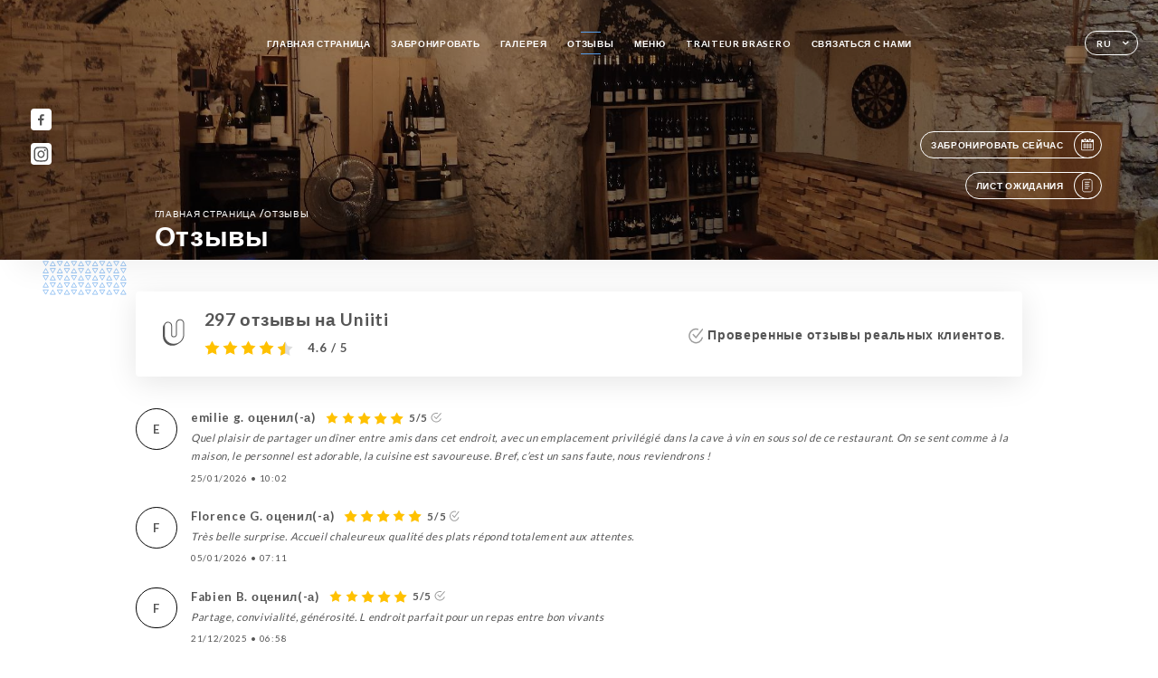

--- FILE ---
content_type: text/html; charset=UTF-8
request_url: https://lesbonsvivants-lyon.fr/ru/opinions
body_size: 8668
content:
<!DOCTYPE html>
<html lang="ru">
    <head>
        <meta charset="utf-8">
        <meta name="viewport" content="width=device-width, initial-scale=1, maximum-scale=1">
        <meta name="csrf-token" content="dabsloGFiEoMLbl7pXqJOMPHW9pMJeN76Cx0mFEo">
                    <link rel="apple-touch-icon" sizes="180x180" href="https://lesbonsvivants-lyon.fr/favicons/apple-touch-icon.png">
            <link rel="icon" type="image/png" sizes="32x32" href="https://lesbonsvivants-lyon.fr/favicons/favicon-32x32.png">
            <link rel="icon" type="image/png" sizes="16x16" href="https://lesbonsvivants-lyon.fr/favicons/favicon-16x16.png">
        
        <title>LES BONS VIVANTS LYON | Site officiel, réservez en ligne </title>

        <!-- Styles -->
        <link rel="stylesheet" href="/css/app.css?id=0ef99605022392d7dced500510acf1e4">

        <script async src="https://www.googletagmanager.com/gtag/js?id=G-RBH1XXM88G"></script>
        <script>
            window.dataLayer = window.dataLayer || [];
            function gtag(){dataLayer.push(arguments);}

            gtag('js', new Date());
            gtag('set', { 'shop_id': '2254', 'source': 'minisite', 'click_type': 'info' });
            gtag('config', 'G-RBH1XXM88G', { send_page_view: false });
            gtag('event', 'page_view', { 'shop_id': '2254', 'source': 'minisite', 'click_type': 'info' });

            function gcallback(callback, timeout) {
                var called = false;
                function fn() {
                    if (!called) {
                        called = true;
                        callback();
                    }
                }
                setTimeout(fn, timeout || 1000);
                return fn;
            }

            function gevent(eventName, data = {}, timeout = null) {
                if (typeof data !== 'object') {
                    throw new Error('data must be an object.');
                }

                if (timeout !== null && (typeof timeout !== 'number' || timeout <= 0)) {
                    throw new Error('Timeout must be a valid positive number.');
                }

                data['source'] = data['source'] || 'uniiti';
                data['click_type'] = data['click_type'] || 'info';
                data['shop_id'] = '2254';

                if (timeout && data['hitCallback']) {
                    data['hitCallback'] = gcallback(data['hitCallback'], timeout);
                }

                gtag('event', eventName, data);
            }
        </script>
        <!-- Scripts -->
        <script src="/js/app.js?id=4ef27fb7b2905857220db1d609121ff7" defer></script>       

        
    </head>
    <body>
        <div class="container black">
            <!-- Adding #header__navigation -->
<div class="header-contain ">
    <button type="button" class="burger-menu" id="burger_menu">
        <span class="burger-circle">
            <span class="burger-bars">
                <span class="first-bar"></span>
                <span class="second-bar"></span>
                <span class="third-bar"></span>
            </span>
        </span>
        <div class="menu-text">меню</div>
    </button>
    <div class="lang">
        <span class="btn-primary">
            <span class="text">
                ru
            </span>
            <span class="icon">
                <i class="ic ic-arrow-down"></i>
            </span>
        </span>
    
        <div class="lang_contain drop-flag">
    <div class="blur_lang"></div>
    <div class="lang_container ">
        <a href="#" class="close">
            <i class="ic ic-close"></i>
        </a>
        <div class="header_lang">
            <img src="/svg/shapes/language_illu.svg" alt="">
            <p>Выберите язык:</p>
        </div>
        <ul>
                                                                                                                                                                                                                                                                                                                                        <li>
                        <a class="active" href="/ru/opinions">
                            <i class="flag flag-ru"></i>
                            <span>Русский</span>
                            <i class="ic ic_check_lang"></i>
                        </a>
                    </li>
                                                                                                                                                                        
                                                <li>
                        <a href="/fr/opinions">
                            <i class="flag flag-fr"></i>
                            <span>Французский</span>
                        </a>
                    </li>
                                                                <li>
                        <a href="/en/opinions">
                            <i class="flag flag-en"></i>
                            <span>Английский</span>
                        </a>
                    </li>
                                                                <li>
                        <a href="/es/opinions">
                            <i class="flag flag-es"></i>
                            <span>Испанский</span>
                        </a>
                    </li>
                                                                <li>
                        <a href="/ca/opinions">
                            <i class="flag flag-ca"></i>
                            <span>Каталанский</span>
                        </a>
                    </li>
                                                                <li>
                        <a href="/it/opinions">
                            <i class="flag flag-it"></i>
                            <span>Итальянский</span>
                        </a>
                    </li>
                                                                <li>
                        <a href="/de/opinions">
                            <i class="flag flag-de"></i>
                            <span>Немецкий</span>
                        </a>
                    </li>
                                                                <li>
                        <a href="/pt/opinions">
                            <i class="flag flag-pt"></i>
                            <span>Португальский</span>
                        </a>
                    </li>
                                                                <li>
                        <a href="/sv/opinions">
                            <i class="flag flag-sv"></i>
                            <span>Шведский</span>
                        </a>
                    </li>
                                                                <li>
                        <a href="/zh/opinions">
                            <i class="flag flag-zh"></i>
                            <span>简体中文 (китайский)</span>
                        </a>
                    </li>
                                                                <li>
                        <a href="/ja/opinions">
                            <i class="flag flag-ja"></i>
                            <span>Японский</span>
                        </a>
                    </li>
                                                                                            <li>
                        <a href="/ar/opinions">
                            <i class="flag flag-ar"></i>
                            <span>Арабский язык</span>
                        </a>
                    </li>
                                                                <li>
                        <a href="/nl/opinions">
                            <i class="flag flag-nl"></i>
                            <span>Голландский</span>
                        </a>
                    </li>
                                                                <li>
                        <a href="/ko/opinions">
                            <i class="flag flag-ko"></i>
                            <span>한국어 (корейский)</span>
                        </a>
                    </li>
                                                                <li>
                        <a href="/cs/opinions">
                            <i class="flag flag-cs"></i>
                            <span>Чешский</span>
                        </a>
                    </li>
                                                                <li>
                        <a href="/el/opinions">
                            <i class="flag flag-el"></i>
                            <span>Греческий</span>
                        </a>
                    </li>
                                    </ul>
    </div>
</div>
    
    </div>
    <div class="blur-main-menu"></div>
    <section class="menu-bar">
        <div class="row">
            <span class="menu-close" id="menu_close"></span>
            <header>
                <!-- Header Menu navigation -->
                <div class="menu-overlay-mobile">
                    <div class="pattern-8 pattern-top pattern"></div>
                    <div class="pattern-8 pattern-bottom pattern"></div>
                    <!-- Social Media Links -->
                    <div class="social-networks">
                                                <a href="https://en-gb.facebook.com/people/Les-Bons-Vivants/100063485711606/" target="_blank" title="Facebook">
                            <i class="fa-brands fa-facebook"></i>
                        </a>
                                                <a href="https://instagram.com/lesbonsvivants.lyon?igshid=YmMyMTA2M2Y=" target="_blank" title="Instagram">
                            <i class="fa-brands fa-instagram"></i>
                        </a>
                                            </div>
                    <!-- Social Media Links -->
                </div>
                <!-- Header Menu navigation -->
                <div class="header__menu-right">
                    <div class=" menu__items">
                        <ul class="menu">
                                                                                                <li><a href="https://lesbonsvivants-lyon.fr/ru" class=" link">Главная страница</a></li>
                                                                                                                                            <li><a href="https://lesbonsvivants-lyon.fr/ru/booking" class=" link">Забронировать</a></li>
                                                                                                            
                                                                    
                                                                                                <li><a href="https://lesbonsvivants-lyon.fr/ru/gallery" class=" link">Галерея</a></li>
                                                                                                    
                                                                                                <li><a href="https://lesbonsvivants-lyon.fr/ru/opinions" class="active link">Отзывы</a></li>
                                                                                                    
                                                                                                <li><a href="https://lesbonsvivants-lyon.fr/ru/services" class=" link">Меню</a></li>
                                                                                                    
                                                                                                <li><a href="https://lesbonsvivants-lyon.fr/ru/custom/traiteur-brasero" class=" link">TRAITEUR BRASERO</a></li>
                                                                                                    
                                                                                                <li><a href="https://lesbonsvivants-lyon.fr/ru/contact" class=" link">Связаться с нами</a></li>
                                                                                                    
                                                    </ul>
                    </div>
                </div>
                <!-- Header Menu navigation -->
            </header>
        </div>
    </section>
    <!-- End #header__navigation -->
</div>
    <div class="header-page">
        <div class="scroll-section">
            <!-- See more Button scroll -->            
        </div>  
        <!-- Square Pattern -->
        <div class="pattern-8 pattern-left pattern "></div>
        <!-- Square Pattern -->
        <main style="background-image: url('https://uniiti.com/images/shops/slides/1f768e9b7d63482b8b846dccea8fc6e633f94651.jpeg')" class="">
            <section>
                
                <!-- Voir sur la carte Button -->
                <div class="main-top vnoire-details">
                    <div class="header__menu-left">
                                                    <div class="menu__btns">
                                <a href="https://lesbonsvivants-lyon.fr/ru/booking" class="btn-primary">
                                    <span class="text">
                                        Забронировать сейчас
                                    </span>
                                    <span class="icon">
                                        <i class="ic ic-calendar"></i>
                                    </span>
                                </a>
                            </div>
                                                                                                                        <div class="menu__btns">
                            <a href="#" data-slug="les-bons-vivants-lyon" data-lang="ru" class="btn-primary waitlistBtn">
                                <span class="text">
                                    Лист ожидания
                                </span>
                                <span class="icon">
                                    <i class="ic ic-waitlis"></i>
                                </span>
                            </a>
                            <div class="blur_lang"></div>
                            <div class="headerMenuLeftOpen ">
                                <a href="#" class="close">
                                    <i class="ic ic-close"></i>
                                </a>
                                <div class="content waitlistIframe">

                                </div>
                            </div>
                        </div>
                                            </div>
                </div>
                <!-- Voir sur la carte Button -->

                <div class="filter"></div>

                <!-- Social Media Links -->
                <div class="social-networks">
                                <a href="https://en-gb.facebook.com/people/Les-Bons-Vivants/100063485711606/" target="_blank" title="Facebook">
                    <i class="fa-brands fa-facebook"></i>
                </a>
                                <a href="https://instagram.com/lesbonsvivants.lyon?igshid=YmMyMTA2M2Y=" target="_blank" title="Instagram">
                    <i class="fa-brands fa-instagram"></i>
                </a>
                                </div>
                <!-- Social Media Links -->

                <!-- Content of Top main page -->
                <div class="main-middle ">
                    <div class="block-headline">
                        <a href="#">Главная страница <span>/</span>Отзывы</a>
                        <h1>
                            Отзывы
                        </h1>
                    </div>
                </div>
                <!-- Content of Top main page -->

            </section>
        </main>
        <section class="avis-section">
        <div class="contain">
            <!-- Latest News Card Section -->
            <div class="row">
                <div class="card-avis ">
                    <div class="left">
                        <div class="logo">
                            <i class="bd bd-uniiti"></i>
                        </div>
                        <div class="avis-count">
                            <h2>
                            297 отзывы на Uniiti
                            </h2>
                                                        <div class="avis">
                                <a href="javascript:;" class="stars">
                                                                                                                        
                                            <i class="fa fa-star"></i>
                                                                                                                                                                
                                            <i class="fa fa-star"></i>
                                                                                                                                                                
                                            <i class="fa fa-star"></i>
                                                                                                                                                                
                                            <i class="fa fa-star"></i>
                                                                                                                                                                
                                            <i class="fa fa-star-half"></i>
                                                                                                                <span> 4.6 / 5</span>                            
                                </a>
                            </div>                                                       
                        </div>
                    </div>
                    <div class="right">
                        <p><i class="ic ic-verify"></i> Проверенные отзывы реальных клиентов.</p>
                    </div>
                </div>
            </div>
            <div class="row row-notes ">
                                <div class="review-note">
                    <div class="user-message">
                        <div class="left">
                            <div class="oval" style="background-image: url('');">
                                                                <span>
                                    e
                                </span>
                                                            </div>
                        </div>
                        <div class="right">
                            <div class="headline">
                                
                                <p>emilie g. оценил(-а)</p>
                                                                <div class="avis">
                                    <a href="javascript:;" class="stars">
                                                                                                                                    
                                                <i class="fa fa-star"></i>
                                                                                                                                                                                
                                                <i class="fa fa-star"></i>
                                                                                                                                                                                
                                                <i class="fa fa-star"></i>
                                                                                                                                                                                
                                                <i class="fa fa-star"></i>
                                                                                                                                                                                
                                                <i class="fa fa-star"></i>
                                                                                                                            <span>5/5</span>
                                        <i class="ic ic-verify"></i>                           
                                    </a>
                                </div>                            
                            </div>
                            <div class="note ">
                                <p>
                                Quel plaisir de partager un dîner entre amis dans cet endroit, avec un emplacement privilégié dans la cave à vin en sous sol de ce restaurant. On se sent comme à la maison, le personnel est adorable, la cuisine est savoureuse. Bref, c’est un sans faute, nous reviendrons !
                                </p>
                            </div>
                            <div class="date">
                                <span class="hours">
                                    <span>
                                        25/01/2026
                                    </span>
                                    <strong>•</strong>
                                    <span>
                                        10:02
                                    </span>                                
                                </span>
                            </div>
                                                    </div>
                    </div>
                </div>
                                <div class="review-note">
                    <div class="user-message">
                        <div class="left">
                            <div class="oval" style="background-image: url('');">
                                                                <span>
                                    F
                                </span>
                                                            </div>
                        </div>
                        <div class="right">
                            <div class="headline">
                                
                                <p>Florence G. оценил(-а)</p>
                                                                <div class="avis">
                                    <a href="javascript:;" class="stars">
                                                                                                                                    
                                                <i class="fa fa-star"></i>
                                                                                                                                                                                
                                                <i class="fa fa-star"></i>
                                                                                                                                                                                
                                                <i class="fa fa-star"></i>
                                                                                                                                                                                
                                                <i class="fa fa-star"></i>
                                                                                                                                                                                
                                                <i class="fa fa-star"></i>
                                                                                                                            <span>5/5</span>
                                        <i class="ic ic-verify"></i>                           
                                    </a>
                                </div>                            
                            </div>
                            <div class="note ">
                                <p>
                                Très belle surprise. Accueil chaleureux qualité des plats répond totalement aux attentes.
                                </p>
                            </div>
                            <div class="date">
                                <span class="hours">
                                    <span>
                                        05/01/2026
                                    </span>
                                    <strong>•</strong>
                                    <span>
                                        07:11
                                    </span>                                
                                </span>
                            </div>
                                                    </div>
                    </div>
                </div>
                                <div class="review-note">
                    <div class="user-message">
                        <div class="left">
                            <div class="oval" style="background-image: url('');">
                                                                <span>
                                    F
                                </span>
                                                            </div>
                        </div>
                        <div class="right">
                            <div class="headline">
                                
                                <p>Fabien B. оценил(-а)</p>
                                                                <div class="avis">
                                    <a href="javascript:;" class="stars">
                                                                                                                                    
                                                <i class="fa fa-star"></i>
                                                                                                                                                                                
                                                <i class="fa fa-star"></i>
                                                                                                                                                                                
                                                <i class="fa fa-star"></i>
                                                                                                                                                                                
                                                <i class="fa fa-star"></i>
                                                                                                                                                                                
                                                <i class="fa fa-star"></i>
                                                                                                                            <span>5/5</span>
                                        <i class="ic ic-verify"></i>                           
                                    </a>
                                </div>                            
                            </div>
                            <div class="note ">
                                <p>
                                Partage, convivialité, générosité. L endroit parfait pour un repas entre bon vivants
                                </p>
                            </div>
                            <div class="date">
                                <span class="hours">
                                    <span>
                                        21/12/2025
                                    </span>
                                    <strong>•</strong>
                                    <span>
                                        06:58
                                    </span>                                
                                </span>
                            </div>
                                                    </div>
                    </div>
                </div>
                                <div class="review-note">
                    <div class="user-message">
                        <div class="left">
                            <div class="oval" style="background-image: url('');">
                                                                <span>
                                    M
                                </span>
                                                            </div>
                        </div>
                        <div class="right">
                            <div class="headline">
                                
                                <p>Mehdi A. оценил(-а)</p>
                                                                <div class="avis">
                                    <a href="javascript:;" class="stars">
                                                                                                                                    
                                                <i class="fa fa-star"></i>
                                                                                                                                                                                
                                                <i class="fa fa-star"></i>
                                                                                                                                                                                
                                                <i class="fa fa-star"></i>
                                                                                                                                                                                
                                                <i class="fa fa-star"></i>
                                                                                                                                                                                
                                                <i class="fa fa-star"></i>
                                                                                                                            <span>5/5</span>
                                        <i class="ic ic-verify"></i>                           
                                    </a>
                                </div>                            
                            </div>
                            <div class="note ">
                                <p>
                                
                                </p>
                            </div>
                            <div class="date">
                                <span class="hours">
                                    <span>
                                        21/12/2025
                                    </span>
                                    <strong>•</strong>
                                    <span>
                                        04:34
                                    </span>                                
                                </span>
                            </div>
                                                    </div>
                    </div>
                </div>
                                <div class="review-note">
                    <div class="user-message">
                        <div class="left">
                            <div class="oval" style="background-image: url('');">
                                                                <span>
                                    L
                                </span>
                                                            </div>
                        </div>
                        <div class="right">
                            <div class="headline">
                                
                                <p>Lucile L. оценил(-а)</p>
                                                                <div class="avis">
                                    <a href="javascript:;" class="stars">
                                                                                                                                    
                                                <i class="fa fa-star"></i>
                                                                                                                                                                                
                                                <i class="fa fa-star"></i>
                                                                                                                                                                                
                                                <i class="fa fa-star"></i>
                                                                                                                                                                                
                                                <i class="fa fa-star"></i>
                                                                                                                                                                                
                                                <i class="fa fa-star"></i>
                                                                                                                            <span>5/5</span>
                                        <i class="ic ic-verify"></i>                           
                                    </a>
                                </div>                            
                            </div>
                            <div class="note ">
                                <p>
                                Très bons plats et service très agréable
                                </p>
                            </div>
                            <div class="date">
                                <span class="hours">
                                    <span>
                                        12/12/2025
                                    </span>
                                    <strong>•</strong>
                                    <span>
                                        11:40
                                    </span>                                
                                </span>
                            </div>
                                                    </div>
                    </div>
                </div>
                                <div class="review-note">
                    <div class="user-message">
                        <div class="left">
                            <div class="oval" style="background-image: url('');">
                                                                <span>
                                    J
                                </span>
                                                            </div>
                        </div>
                        <div class="right">
                            <div class="headline">
                                
                                <p>Josephine C. оценил(-а)</p>
                                                                <div class="avis">
                                    <a href="javascript:;" class="stars">
                                                                                                                                    
                                                <i class="fa fa-star"></i>
                                                                                                                                                                                
                                                <i class="fa fa-star"></i>
                                                                                                                                                                                
                                                <i class="fa fa-star"></i>
                                                                                                                                                                                
                                                <i class="fa fa-star"></i>
                                                                                                                                                                                
                                                <i class="fa fa-star"></i>
                                                                                                                            <span>5/5</span>
                                        <i class="ic ic-verify"></i>                           
                                    </a>
                                </div>                            
                            </div>
                            <div class="note ">
                                <p>
                                Good food, friendly service
                                </p>
                            </div>
                            <div class="date">
                                <span class="hours">
                                    <span>
                                        12/12/2025
                                    </span>
                                    <strong>•</strong>
                                    <span>
                                        06:26
                                    </span>                                
                                </span>
                            </div>
                                                    </div>
                    </div>
                </div>
                                <div class="review-note">
                    <div class="user-message">
                        <div class="left">
                            <div class="oval" style="background-image: url('');">
                                                                <span>
                                    C
                                </span>
                                                            </div>
                        </div>
                        <div class="right">
                            <div class="headline">
                                
                                <p>CAROLINE M. оценил(-а)</p>
                                                                <div class="avis">
                                    <a href="javascript:;" class="stars">
                                                                                                                                    
                                                <i class="fa fa-star"></i>
                                                                                                                                                                                
                                                <i class="fa fa-star"></i>
                                                                                                                                                                                
                                                <i class="fa fa-star"></i>
                                                                                                                                                                                
                                                <i class="fa fa-star"></i>
                                                                                                                                                                                
                                                <i class="fa fa-star"></i>
                                                                                                                            <span>5/5</span>
                                        <i class="ic ic-verify"></i>                           
                                    </a>
                                </div>                            
                            </div>
                            <div class="note ">
                                <p>
                                
                                </p>
                            </div>
                            <div class="date">
                                <span class="hours">
                                    <span>
                                        11/12/2025
                                    </span>
                                    <strong>•</strong>
                                    <span>
                                        07:50
                                    </span>                                
                                </span>
                            </div>
                                                    </div>
                    </div>
                </div>
                                <div class="review-note">
                    <div class="user-message">
                        <div class="left">
                            <div class="oval" style="background-image: url('');">
                                                                <span>
                                    p
                                </span>
                                                            </div>
                        </div>
                        <div class="right">
                            <div class="headline">
                                
                                <p>philippe h. оценил(-а)</p>
                                                                <div class="avis">
                                    <a href="javascript:;" class="stars">
                                                                                                                                    
                                                <i class="fa fa-star"></i>
                                                                                                                                                                                
                                                <i class="fa fa-star"></i>
                                                                                                                                                                                
                                                <i class="fa fa-star"></i>
                                                                                                                                                                                
                                                <i class="fa fa-star"></i>
                                                                                                                                                                                
                                                <i class="fa fa-star"></i>
                                                                                                                            <span>5/5</span>
                                        <i class="ic ic-verify"></i>                           
                                    </a>
                                </div>                            
                            </div>
                            <div class="note ">
                                <p>
                                
                                </p>
                            </div>
                            <div class="date">
                                <span class="hours">
                                    <span>
                                        08/12/2025
                                    </span>
                                    <strong>•</strong>
                                    <span>
                                        12:25
                                    </span>                                
                                </span>
                            </div>
                                                    </div>
                    </div>
                </div>
                                <div class="review-note">
                    <div class="user-message">
                        <div class="left">
                            <div class="oval" style="background-image: url('');">
                                                                <span>
                                    J
                                </span>
                                                            </div>
                        </div>
                        <div class="right">
                            <div class="headline">
                                
                                <p>Jerome T. оценил(-а)</p>
                                                                <div class="avis">
                                    <a href="javascript:;" class="stars">
                                                                                                                                    
                                                <i class="fa fa-star"></i>
                                                                                                                                                                                
                                                <i class="fa fa-star"></i>
                                                                                                                                                                                
                                                <i class="fa fa-star"></i>
                                                                                                                                                                                
                                                <i class="fa fa-star"></i>
                                                                                                                                                                                
                                                <i class="fa fa-star"></i>
                                                                                                                            <span>5/5</span>
                                        <i class="ic ic-verify"></i>                           
                                    </a>
                                </div>                            
                            </div>
                            <div class="note ">
                                <p>
                                Seul bémol, et nous n'en parlerons plus après : un peu long... réservation 20h45, servis à 22h. MAIS ça valait le coup d'attendre. Un Gigondas excellent à 44€. Un foie gras maison partagé très bon. Et... entrecote simenthal parfaite, des frites maisons croustillantes, rarement aussi bonnes. Plus magrets de canard, à la peau délicatement quadrillée 5x5mm qui explique la cuisson nickel avec pas de gras superflu, fondante. Cerise sur le gateau : une sauce aux petits pois se mariant idéalement avec le magret. Super adresse !
                                </p>
                            </div>
                            <div class="date">
                                <span class="hours">
                                    <span>
                                        03/12/2025
                                    </span>
                                    <strong>•</strong>
                                    <span>
                                        08:22
                                    </span>                                
                                </span>
                            </div>
                                                    </div>
                    </div>
                </div>
                                <div class="review-note">
                    <div class="user-message">
                        <div class="left">
                            <div class="oval" style="background-image: url('');">
                                                                <span>
                                    F
                                </span>
                                                            </div>
                        </div>
                        <div class="right">
                            <div class="headline">
                                
                                <p>Florence C. оценил(-а)</p>
                                                                <div class="avis">
                                    <a href="javascript:;" class="stars">
                                                                                                                                    
                                                <i class="fa fa-star"></i>
                                                                                                                                                                                
                                                <i class="fa fa-star"></i>
                                                                                                                                                                                
                                                <i class="fa fa-star"></i>
                                                                                                                                                                                
                                                <i class="fa fa-star"></i>
                                                                                                                                                                                
                                                <i class="fa fa-star"></i>
                                                                                                                            <span>5/5</span>
                                        <i class="ic ic-verify"></i>                           
                                    </a>
                                </div>                            
                            </div>
                            <div class="note ">
                                <p>
                                Très belles expériences pour une première fois après une simple recherche sur internet. Très bon accueil, personnel serviable et convivial, rapport qualité prix extra. Je reviendrai dès que possible pour découvrir davantage la carte!
                                </p>
                            </div>
                            <div class="date">
                                <span class="hours">
                                    <span>
                                        30/11/2025
                                    </span>
                                    <strong>•</strong>
                                    <span>
                                        07:14
                                    </span>                                
                                </span>
                            </div>
                                                    </div>
                    </div>
                </div>
                            </div>
            <div class="show-more">
                <a href="https://uniiti.com/shop/les-bons-vivants-lyon#opinions" class="btn-primary" target="_blank">
                    <span class="text">
                        Просмотреть больше отзывов
                    </span>
                    <span class="icon">
                        <i class="ic ic-arrow-review"></i>
                    </span>
                </a>
            </div>            
        </div>
    </section>

    </div>

            <section class="badges-footer">
                <div class="contain">
                    <div class="row ">
                        <h3>Вы также можете найти нас на следующих платформах…</h3>
                        <ul>
                                                            <li class="tooltip">
                                    <a href="https://www.tripadvisor.fr/Restaurant_Review-g187265-d23396881-Reviews-Les_Bons_Vivants-Lyon_Rhone_Auvergne_Rhone_Alpes.html" target="_blank">
                                        <i class="bd bd-tripadvisor"></i>
                                    </a>
                                    <span class="tooltiptext">Trip Advisor</span>
                                </li>
                                                            <li class="tooltip">
                                    <a href="https://uniiti.com/shop/les-bons-vivants-lyon" target="_blank">
                                        <i class="bd bd-uniiti"></i>
                                    </a>
                                    <span class="tooltiptext">Uniiti</span>
                                </li>
                                                    </ul>
                    </div>
                </div>
            </section>

            <section class="footer">
                <div class="contain">
                    <div class="row">
                        <div class="footer-container">
                            <div class="footer-identity">
                                <h2>Les Bons Vivants Lyon</h2>
                                <address>
                                                                            <span>5 Rue Longue</span>
                                        <span>69001 Lyon France</span>
                                                                    </address>
                                                                    <a href="tel:+33478304192" class="btn-primary phone_btn">
                                        <span class="text">
                                            +33478304192
                                        </span>
                                        <span class="icon">
                                            <i class="ic ic-phone"></i>
                                        </span>
                                    </a>                                
                                                                <div class="lang">
                                    <span class="btn-primary">
                                        <span class="text">
                                            ru
                                        </span>
                                        <span class="icon">
                                            <i class="ic ic-arrow-down"></i>
                                        </span>
                                    </span>
                                
                                    <div class="lang_contain drop-flag">
    <div class="blur_lang"></div>
    <div class="lang_container ">
        <a href="#" class="close">
            <i class="ic ic-close"></i>
        </a>
        <div class="header_lang">
            <img src="/svg/shapes/language_illu.svg" alt="">
            <p>Выберите язык:</p>
        </div>
        <ul>
                                                                                                                                                                                                                                                                                                                                        <li>
                        <a class="active" href="/ru/opinions">
                            <i class="flag flag-ru"></i>
                            <span>Русский</span>
                            <i class="ic ic_check_lang"></i>
                        </a>
                    </li>
                                                                                                                                                                        
                                                <li>
                        <a href="/fr/opinions">
                            <i class="flag flag-fr"></i>
                            <span>Французский</span>
                        </a>
                    </li>
                                                                <li>
                        <a href="/en/opinions">
                            <i class="flag flag-en"></i>
                            <span>Английский</span>
                        </a>
                    </li>
                                                                <li>
                        <a href="/es/opinions">
                            <i class="flag flag-es"></i>
                            <span>Испанский</span>
                        </a>
                    </li>
                                                                <li>
                        <a href="/ca/opinions">
                            <i class="flag flag-ca"></i>
                            <span>Каталанский</span>
                        </a>
                    </li>
                                                                <li>
                        <a href="/it/opinions">
                            <i class="flag flag-it"></i>
                            <span>Итальянский</span>
                        </a>
                    </li>
                                                                <li>
                        <a href="/de/opinions">
                            <i class="flag flag-de"></i>
                            <span>Немецкий</span>
                        </a>
                    </li>
                                                                <li>
                        <a href="/pt/opinions">
                            <i class="flag flag-pt"></i>
                            <span>Португальский</span>
                        </a>
                    </li>
                                                                <li>
                        <a href="/sv/opinions">
                            <i class="flag flag-sv"></i>
                            <span>Шведский</span>
                        </a>
                    </li>
                                                                <li>
                        <a href="/zh/opinions">
                            <i class="flag flag-zh"></i>
                            <span>简体中文 (китайский)</span>
                        </a>
                    </li>
                                                                <li>
                        <a href="/ja/opinions">
                            <i class="flag flag-ja"></i>
                            <span>Японский</span>
                        </a>
                    </li>
                                                                                            <li>
                        <a href="/ar/opinions">
                            <i class="flag flag-ar"></i>
                            <span>Арабский язык</span>
                        </a>
                    </li>
                                                                <li>
                        <a href="/nl/opinions">
                            <i class="flag flag-nl"></i>
                            <span>Голландский</span>
                        </a>
                    </li>
                                                                <li>
                        <a href="/ko/opinions">
                            <i class="flag flag-ko"></i>
                            <span>한국어 (корейский)</span>
                        </a>
                    </li>
                                                                <li>
                        <a href="/cs/opinions">
                            <i class="flag flag-cs"></i>
                            <span>Чешский</span>
                        </a>
                    </li>
                                                                <li>
                        <a href="/el/opinions">
                            <i class="flag flag-el"></i>
                            <span>Греческий</span>
                        </a>
                    </li>
                                    </ul>
    </div>
</div>
                                
                                </div>
                            </div>
                            <div class="footer-list ">
                                <ul>
                                                                                                                        <li><a href="https://lesbonsvivants-lyon.fr/ru" class="link">Главная страница</a></li>
                                                                                                                                                                <li><a href="https://lesbonsvivants-lyon.fr/ru/gallery" class="link">Галерея</a></li>
                                                                                                                                                                <li><a href="https://lesbonsvivants-lyon.fr/ru/opinions" class="link">Отзывы</a></li>
                                                                                                                                                                <li><a href="https://lesbonsvivants-lyon.fr/ru/services" class="link">Меню</a></li>
                                                                                                                                                                <li><a href="https://lesbonsvivants-lyon.fr/ru/custom/traiteur-brasero" class="link">TRAITEUR BRASERO</a></li>
                                                                                                                                                                <li><a href="https://lesbonsvivants-lyon.fr/ru/contact" class="link">Связаться с нами</a></li>
                                                                                                                <li><a href="https://lesbonsvivants-lyon.fr/ru/legal-notice">Официальное уведомление</a></li>
                                </ul>
                            </div>
                                                        <div class="divider"></div>
                            <div class="newsletter ">
                                <div class="right">
                                    <div class="newsletter-details">
    <h2>
        Следить за всеми новостями о Les Bons Vivants Lyon
    </h2>
    <!-- Social Media Links -->
    <div class="social-networks">
            <a href="https://en-gb.facebook.com/people/Les-Bons-Vivants/100063485711606/" target="_blank" title="Facebook">
            <i class="fa-brands fa-facebook"></i>
        </a>
            <a href="https://instagram.com/lesbonsvivants.lyon?igshid=YmMyMTA2M2Y=" target="_blank" title="Instagram">
            <i class="fa-brands fa-instagram"></i>
        </a>
        </div>
    <!-- Social Media Links -->
    <p>
        Подписаться на нашу новостную рассылку, чтобы быть в курсе предстоящих мероприятий и акций.
    </p>
    <div class="info-letter"></div>
    <div class="form-input">
        <form id="form" method="POST"
      action="https://lesbonsvivants-lyon.fr/ru/submit-newsletter"
      class="form-letter"
>
    <input type="hidden" name="_token" value="dabsloGFiEoMLbl7pXqJOMPHW9pMJeN76Cx0mFEo">
    
    <input class="checkfield" name="email" placeholder="Ваш адрес электронной почты…">
            <button id="addLetter" type="submit">OK</button>
</form>
    </div>
</div>                                </div>
                            </div>
                                                        
                        </div>
                        <div class="copyright-container">
                            <div class="copyright">© Авторское право 2026 - Les Bons Vivants Lyon - все права защищены</div>
                            <div class="designed-by ">
                                <span>Сайт создан с</span>
                                <span class="ic ic-heart"></span>
                                <span>в</span>
                                <div class="dashed"></div>
                                <span class="ic ic-eiffeltower"></span>
                                <span>на платформе <a href="https://uniiti.com/" target="_blank">Uniiti</a></span>
                            </div>
                        </div>
                    </div>
                </div>
            </section>

            <!-- Scroll bottom secttion-->
                                                <nav class="reserve-section">    
                        <a href="https://lesbonsvivants-lyon.fr/ru/booking" target=&quot;_blank&quot;>
                            <i class="illu illu-waitlist"></i>
                            <span>Забронировать сейчас</span>
                        </a>
                    </nav>                    
                            
            <!-- Quick links-->
            <nav class="nav-mobile">
                                                                                        <a href="https://lesbonsvivants-lyon.fr/ru/booking"><i class="illu illu-reserver" title="Réserver"></i> Забронировать</a>                
                                                                                                                                    <a class="waitlistBtn" data-slug="les-bons-vivants-lyon" data-lang="ru" href="#"><i class="illu illu-waitlist" title="Liste d’attente"></i> Лист ожидания</a>
                            <div class="blur_lang"></div>
                            <div class="headerMenuLeftOpen ">
                                <a href="#" class="close">
                                    <i class="ic ic-close"></i>
                                </a>
                                <div class="content waitlistIframe">

                                </div>
                            </div>
                                                                                                        <a href="https://lesbonsvivants-lyon.fr/ru/services"><i class="illu illu-menu" title="Carte"></i> Меню</a>
                                                                                <a href="https://maps.google.com/?q=45.7653663,4.8319885" target="_blank"><i class="illu illu-itineraire" title="Itinéraire"></i> Itinéraire</a>                    
                                                </nav>



        </div>

        
        <style>        
            main section .see-more .square,
            .header-page .articles .contain .row .card .content .left h2::after,
            .header-page .events .contain .row .card .content .left h2::after,
            .faq .contain .row .question::after, .legales .contain .row .question::after,
            .row header .header__menu-right .menu__items .menu li .link:hover::after,
            .row header .header__menu-right .menu__items .menu li .link:hover::before,
            .row header .header__menu-right .menu__items .menu li .active::before,
            .row header .header__menu-right .menu__items .menu li .active::after,
            section .contain .row .latest-news .news-content .left .title a::after,
            .scroll-section .see-more .square,
            .services_items::after,
            .services .contain .row .services_menu .services_pack .info_menu .info p::after,
            .social-networks .diveder,
            .reserve-section,
            .container.dark .both-btn .divider,
            .container.black .both-btn .divider {
                background-color: #569EEB;
            }
            .black main section .filter {
                background-color: #030303;
                opacity: 0.4                
            }
            .row .about-us .description,
            main section .see-more .arrow,
            .scroll-section .see-more .square,
            .scroll-section .see-more .arrow,
            .btn-primary:hover,
            .btn-primary:hover .icon,
            .see-more:hover,
            .read-more a:hover,
            .read-more span:hover,
            .container.dark .btn-primary:hover,
            main section .main-bottom .block-avis .link-arrow a:hover,
            .services .contain .row .header .tabs .tab-item a.active-item,
            .services .contain .row .header .tabs .tab-item a:hover {
                border-color: #569EEB !important;
            }
            .container .lang .lang_contain .lang_container ul li a:hover,
            .container .lang .lang_contain .lang_container ul li a.active {
                border-color: #569EEB !important;
                box-shadow: 0px 8px 34px rgba(0, 0, 0, 0.06);
            }
            .pattern,
            .row .review .right-review .ic-quote-left,
            .row .review .right-review .ic-quote-right,
            .quotes .row .ic,
            .container.black main section .main-middle .mobile-pattern,
            main section .main-middle .mobile-pattern,
            .news-articles .left .arrows-news,
            .services .contain .row .notice .ic-info-services,
            .services .contain .row .services_menu .divider i,
            section .contain .row .latest-news .news-image,
            .news-articles .right .articles-card .image,
            .container.dark .reserve-section a .illu-reserver,
            .container.dark .reserve-section a .illu-order,
            .container.black .reserve-section a .illu-reserver,
            .container.black .reserve-section a .illu-order,
            .container.dark .reserve-section a .illu-waitlist,
            .container.black .reserve-section a .illu-waitlist,
            .container .lang .lang_contain .lang_container ul li .ic_check_lang,
            .gallery .row .video-swiper .swiper-slide-video .swiper-slide .thumb_cover{ 
                background-color: #569EEB;
                -webkit-mask-size: contain;
                mask-size: cover;
                -webkit-mask-repeat: no-repeat;
                -webkit-mask-position: center center;                
            }
            .container.dark .reserve-section span,
            .container.black .reserve-section span {
                color: #569EEB;
            }
            .row .about-us .description a,
            .article-detail .contain .row .content .content-description a{
                color: #569EEB;
                text-decoration: underline;
                display: inline-block;
            }
            .booking .row .links a:hover,
            .booking .contain .row .iframe .links a:hover,
            .usel .contain .row .iframe .links a:hover {
                border-color: #569EEB;
                color: #569EEB !important;
            }
            main section .main-middle .block-headline h1 {
                font-size: clamp(30px, 60px, 50px);
            }
            @media  screen and (max-width: 1024px) {
                main section .main-middle .block-headline .block-logo .filter-logo-desktop {
                        display: none;
                }
                main section .main-middle .block-headline .block-logo .filter-logo-mobile {
                    display: flex;
                    align-items: center;
                    justify-content: center;                    
                }                
                main section .main-middle .block-headline h1 {
                    font-size: clamp(30px,60px, 50px);
                    line-height: 60px;
                }
            }
        </style>
    </body>
</html>
<script>
    translation = {
        empty_field: 'Ой! Пожалуйста, введите свой адрес электронной почты',
        newsletter_success: 'Поздравляем, Вы подписались на новостную рассылку.',
        newsletter_error: 'Неправильный формат адреса электронной почты. Пример: name@domain.com',
        newsletter_exist: 'ой! Вы уже подписались на новостную рассылку',
    },
    shop = {
        longitude: '4.8319885',
        latitude: '45.7653663'
    },
    env = {
        BOOKING_PARAM: 'https://uniiti.com',
        CURRENT_DOMAIN: 'lesbonsvivants-lyon.fr',
        uniiti_id: '2254',
        MAP_API_TOKEN:  '2a13d35f-bfc9-4a00-aa02-10963c4ece41',
    }
</script>


--- FILE ---
content_type: image/svg+xml
request_url: https://lesbonsvivants-lyon.fr/svg/icons/verify.svg
body_size: 779
content:
<svg xmlns="http://www.w3.org/2000/svg" width="24" height="24" viewBox="0 0 24 24">
    <defs>
        <filter id="slj6zpjw6a">
            <feColorMatrix in="SourceGraphic" values="0 0 0 0 0.333333 0 0 0 0 0.333333 0 0 0 0 0.333333 0 0 0 1.000000 0"/>
        </filter>
    </defs>
    <g fill="none" fill-rule="evenodd" stroke-linecap="round" stroke-linejoin="round">
        <g>
            <g filter="url(#slj6zpjw6a)" transform="translate(-1104 -503) translate(258 460)">
                <g stroke="#FFF" stroke-width="2">
                    <path d="M15.756 3.387C10.447 1.865 4.91 4.935 3.387 10.244c-1.522 5.309 1.548 10.846 6.857 12.369 5.309 1.522 10.846-1.548 12.369-6.857" transform="translate(845 42)"/>
                    <path d="M8.846 11L13 15.492 22.974 3.385" transform="translate(845 42)"/>
                </g>
            </g>
        </g>
    </g>
</svg>


--- FILE ---
content_type: image/svg+xml
request_url: https://lesbonsvivants-lyon.fr/svg/shapes/pattern8.svg
body_size: 3800
content:
<svg xmlns="http://www.w3.org/2000/svg" width="130" height="130" viewBox="0 0 130 130">
    <g fill="none" fill-rule="evenodd">
        <g stroke="#27499F" stroke-width=".8">
            <g>
                <path d="M9 122l-4 6.77L1 122h8zm21.8 0l-4 6.77-4-6.77h8zm21.8 0l-4 6.77-4-6.77h8zm-36.7 0l4 6.77h-8l4-6.77zm21.8 0l4 6.77h-8l4-6.77zm21.8 0l4 6.77h-8l4-6.77zm14.9 0l-4 6.77-4-6.77h8zm21.8 0l-4 6.77-4-6.77h8zm-14.9 0l4 6.77h-8l4-6.77zm21.8 0l4 6.77h-8l4-6.77zm21.8 0l4 6.77h-8l4-6.77zm-6.9 0l-4 6.77-4-6.77h8zM5 111l4 6.77H1L5 111zm21.8 0l4 6.77h-8l4-6.77zm21.8 0l4 6.77h-8l4-6.77zm-28.7 0l-4 6.77-4-6.77h8zm21.8 0l-4 6.77-4-6.77h8zm21.8 0l-4 6.77-4-6.77h8zm6.9 0l4 6.77h-8l4-6.77zm21.8 0l4 6.77h-8l4-6.77zm-6.9 0l-4 6.77-4-6.77h8zm21.8 0l-4 6.77-4-6.77h8zm21.8 0l-4 6.77-4-6.77h8zm-14.9 0l4 6.77h-8l4-6.77zM9 100l-4 6.77L1 100h8zm21.8 0l-4 6.77-4-6.77h8zm21.8 0l-4 6.77-4-6.77h8zm-36.7 0l4 6.77h-8l4-6.77zm21.8 0l4 6.77h-8l4-6.77zm21.8 0l4 6.77h-8l4-6.77zm14.9 0l-4 6.77-4-6.77h8zm21.8 0l-4 6.77-4-6.77h8zm-14.9 0l4 6.77h-8l4-6.77zm21.8 0l4 6.77h-8l4-6.77zm21.8 0l4 6.77h-8l4-6.77zm-6.9 0l-4 6.77-4-6.77h8zM41.7 89l-4 6.77-4-6.77h8zm21.8 0l-4 6.77-4-6.77h8zm50.5 0l4 6.77h-8l4-6.77zM5 89l4 6.77H1L5 89zm21.8 0l4 6.77h-8l4-6.77zm21.8 0l4 6.77h-8l4-6.77zm-28.7 0l-4 6.77-4-6.77h8zm65.4 0l-4 6.77-4-6.77h8zm21.8 0l-4 6.77-4-6.77h8zm21.8 0l-4 6.77-4-6.77h8zm-58.5 0l4 6.77h-8l4-6.77zm21.8 0l4 6.77h-8l4-6.77zM15.9 78l4 6.77h-8l4-6.77zm58.5 0l-4 6.77-4-6.77h8zM9 78l-4 6.77L1 78h8zm87.2 0l-4 6.77-4-6.77h8zm-43.6 0l-4 6.77-4-6.77h8zm28.7 0l4 6.77h-8l4-6.77zm-43.6 0l4 6.77h-8l4-6.77zm65.4 0l4 6.77h-8l4-6.77zm-72.3 0l-4 6.77-4-6.77h8zm94.1 0l4 6.77h-8l4-6.77zm-65.4 0l4 6.77h-8l4-6.77zm58.5 0l-4 6.77-4-6.77h8zM70.4 67l4 6.77h-8l4-6.77zm21.8 0l4 6.77h-8l4-6.77zm-6.9 0l-4 6.77-4-6.77h8zm21.8 0l-4 6.77-4-6.77h8zm-80.3 0l4 6.77h-8l4-6.77zm-6.9 0l-4 6.77-4-6.77h8zm43.6 0l-4 6.77-4-6.77h8zm65.4 0l-4 6.77-4-6.77h8zM114 67l4 6.77h-8l4-6.77zm-65.4 0l4 6.77h-8l4-6.77zM5 67l4 6.77H1L5 67zm36.7 0l-4 6.77-4-6.77h8zm32.7-11l-4 6.77-4-6.77h8zm-43.6 0l-4 6.77-4-6.77h8zM9 56l-4 6.77L1 56h8zm50.5 0l4 6.77h-8l4-6.77zm-21.8 0l4 6.77h-8l4-6.77zm80.3 0l-4 6.77-4-6.77h8zm-36.7 0l4 6.77h-8l4-6.77zm14.9 0l-4 6.77-4-6.77h8zm-43.6 0l-4 6.77-4-6.77h8zm-36.7 0l4 6.77h-8l4-6.77zm109 0l4 6.77h-8l4-6.77zm-21.8 0l4 6.77h-8l4-6.77zM70.4 45l4 6.77h-8l4-6.77zM5 45l4 6.77H1L5 45zm58.5 0l-4 6.77-4-6.77h8zm-36.7 0l4 6.77h-8l4-6.77zm14.9 0l-4 6.77-4-6.77h8zm72.3 0l4 6.77h-8l4-6.77zm-6.9 0l-4 6.77-4-6.77h8zm-87.2 0l-4 6.77-4-6.77h8zm109 0l-4 6.77-4-6.77h8zm-43.6 0l-4 6.77-4-6.77h8zm6.9 0l4 6.77h-8l4-6.77zm-43.6 0l4 6.77h-8l4-6.77zm47.6-11l-4 6.77-4-6.77h8zm-43.6 0l-4 6.77-4-6.77h8zm72.3 0l4 6.77h-8l4-6.77zm-87.2 0l4 6.77h-8l4-6.77zm80.3 0l-4 6.77-4-6.77h8zm-43.6 0l-4 6.77-4-6.77h8zM9 34l-4 6.77L1 34h8zm72.3 0l4 6.77h-8l4-6.77zm-50.5 0l-4 6.77-4-6.77h8zm28.7 0l4 6.77h-8l4-6.77zm43.6 0l4 6.77h-8l4-6.77zm-87.2 0l4 6.77h-8l4-6.77zm10.9-11l4 6.77h-8l4-6.77zm58.5 0l-4 6.77-4-6.77h8zM5 23l4 6.77H1L5 23zm36.7 0l-4 6.77-4-6.77h8zm21.8 0l-4 6.77-4-6.77h8zm28.7 0l4 6.77h-8l4-6.77zm-43.6 0l4 6.77h-8l4-6.77zm80.3 0l-4 6.77-4-6.77h8zm-58.5 0l4 6.77h-8l4-6.77zm-50.5 0l-4 6.77-4-6.77h8zm94.1 0l4 6.77h-8l4-6.77zm-6.9 0l-4 6.77-4-6.77h8zM96.2 12l-4 6.77-4-6.77h8zm-14.9 0l4 6.77h-8l4-6.77zM9 12l-4 6.77L1 12h8zm6.9 0l4 6.77h-8l4-6.77zm21.8 0l4 6.77h-8l4-6.77zm65.4 0l4 6.77h-8l4-6.77zm-43.6 0l4 6.77h-8l4-6.77zm-28.7 0l-4 6.77-4-6.77h8zm21.8 0l-4 6.77-4-6.77h8zm21.8 0l-4 6.77-4-6.77h8zm50.5 0l4 6.77h-8l4-6.77zm-6.9 0l-4 6.77-4-6.77h8zM5 1l4 6.77H1L5 1zm21.8 0l4 6.77h-8l4-6.77zm21.8 0l4 6.77h-8l4-6.77zM19.9 1l-4 6.77-4-6.77h8zm21.8 0l-4 6.77-4-6.77h8zm21.8 0l-4 6.77-4-6.77h8zm6.9 0l4 6.77h-8l4-6.77zm21.8 0l4 6.77h-8l4-6.77zm-6.9 0l-4 6.77-4-6.77h8zm21.8 0l-4 6.77-4-6.77h8zm21.8 0l-4 6.77-4-6.77h8zM114 1l4 6.77h-8L114 1z" transform="translate(-474 -459) translate(474 459)"/>
            </g>
        </g>
    </g>
</svg>
